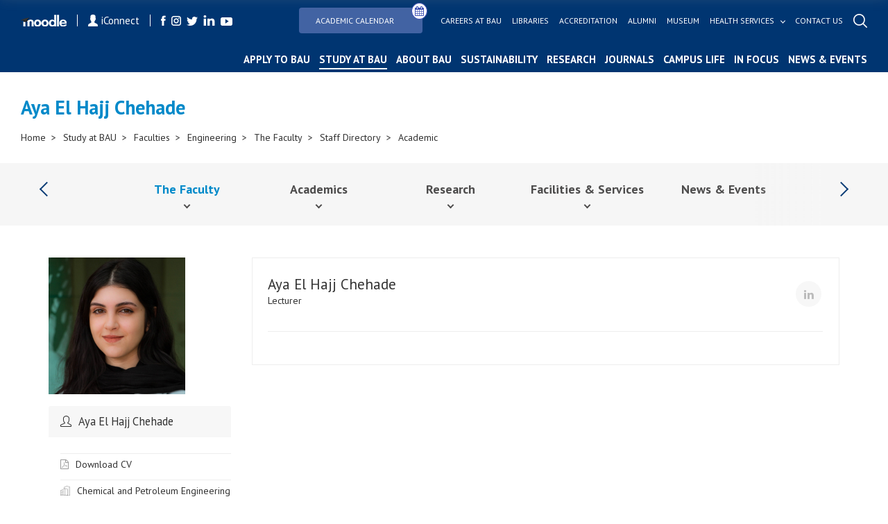

--- FILE ---
content_type: text/html; charset=utf-8
request_url: https://bau.edu.lb/Staff/Engineering/Aya-El-Hajj-Chehade/1025
body_size: 116763
content:
<!DOCTYPE html>
<html>
<!-- Google Analytics (GA4) -->
<script async src="https://www.googletagmanager.com/gtag/js?id=G-TP7CL0RBG0"></script>
<script>
    window.dataLayer = window.dataLayer || [];
    function gtag(){dataLayer.push(arguments);}
    gtag('js', new Date());

    gtag('config', 'G-TP7CL0RBG0');
</script>
   



   <meta name="viewport" content="width=device-width">
    
    <meta http-equiv="Content-Type" content="text/html; charset=UTF-8">
    <meta http-equiv="x-ua-compatible" content="ie=edge">
    <title>Aya El Hajj Chehade | Beirut Arab University</title>
    <meta name="facebook-domain-verification" content="pph7xf9nebt026rhqan9cdv38nd7dr" />
    <meta name="HandheldFriendly" content="True">
    <meta name="MobileOptimized" content="320">
    <meta name="viewport" content="width=device-width, initial-scale=1.0">
    <meta name="theme-color" content="#04366f" />
    <meta name="description">  
    <!-- <meta property="fb:app_id" content="351819341842146" />	 -->

<meta property="og:url" content="https://www.bau.edu.lb" />
    <!-- <meta property="og:url" content="http://bau.edu.lb/Staff/Engineering/Aya-El-Hajj-Chehade/1025" /> -->
    <meta property="og:type" content="website" />
    <meta property="og:title" content="BAU - Beirut Arab University | Aya El Hajj Chehade" />
    <meta property="og:description" content="Beirut Arab University, a leading higher education institution, is devoted to achieve excellence in teaching, research, and services through advancing knowledge and addressing the needs of the society." />
	<meta property="og:image" content= "https://bau.edu.lb/Content/img/fb-social.png" />
	<meta property="og:image:width" content="600" />
    <meta property="og:image:height" content="315" />
	<meta property="og:image:secure_url" content="https://bau.edu.lb/Content/img/fb-social.png" />

	<!--  <meta property="og:image" content="https://www.bau.edu.lb/Content/img/fb-social.png" /> -->
    <!--  <meta property="og:image" content=https://www.bau.edu.lb/Content/img/fb-social.png /> -->
<!--     		<meta property="og:image" content= "https://www.bau.edu.lb/Content/img/fb-social.png" />
 -->
	
	<meta property="og:image:width" content="600" />
    <meta property="og:image:height" content="315" />
    <link rel="icon" href="/favicon.ico" />
    <meta http-equiv="X-UA-Compatible" content="IE=9" />

    

    <link href="https://fonts.googleapis.com/css?family=PT+Sans:400,400i,700,700i&display=swap" rel="stylesheet">
    <link href="https://fonts.googleapis.com/css?family=Muli:300i,900&display=swap" rel="stylesheet">
	<link rel="stylesheet" href="/Content/css/icons-1.11.3/font/bootstrap-icons.css">

    <script src="http://ajax.googleapis.com/ajax/libs/jquery/1.11.2/jquery.min.js"></script>

    <link href="/Content/plugins/bootstrap/bootstrap.min.css" rel="stylesheet"/>

    <link href="/Content/css/mainmenu.css" rel="stylesheet"/>

    <link href="/Content/css/unify-core.min.css" rel="stylesheet"/>
<link href="/Content/css/unify-components.min.css" rel="stylesheet"/>
<link href="/Content/css/unify-globals.min.css" rel="stylesheet"/>

    <link href="/Content/css/animate.css" rel="stylesheet"/>

    <link href="/Content/plugins/hs-megamenu/hamburgers.min.css" rel="stylesheet"/>
<link href="/Content/plugins/hs-megamenu/src/hs.megamenu.min.css" rel="stylesheet"/>

    <link href="/Content/css/icon-hs/style.min.css" rel="stylesheet"/>
<link href="/Content/css/icon-line/css/simple-line-icons.min.css" rel="stylesheet"/>
<link href="/Content/css/icon-line-pro/style.min.css" rel="stylesheet"/>

    <link href="/Content/plugins/font-awesome/css/font-awesome.min.css" rel="stylesheet"/>

    <link href="/Content/css/styles.bm-classic.min.css" rel="stylesheet"/>



    <link href="/Content/css/custom.min.css" rel="stylesheet"/>
<link href="/Content/css/bau-core.min.css" rel="stylesheet"/>


    <link href="/Content/BI/css/plugins.css" rel="stylesheet"/>



    <link href="/Content/BI/css/style.css" rel="stylesheet"/>

    <link href="/Content/BI/css/responsive.css" rel="stylesheet"/>

    <link href="/Content/plugins/dzsparallaxer/dzsparallaxer.css" rel="stylesheet"/>
<link href="/Content/plugins/dzsparallaxer/dzsscroller/scroller.css" rel="stylesheet"/>
<link href="/Content/plugins/dzsparallaxer/advancedscroller/plugin.css" rel="stylesheet"/>

    <script src="/scripts/jquery/jquery.min.js"></script>


    <script src="/Content/plugins/hs-megamenu/popper.min.js"></script>
<script src="/Content/plugins/hs-megamenu/src/hs.megamenu.min.js"></script>
<script src="/Content/plugins/hs-megamenu/hs.core.min.js"></script>
<script src="/Content/plugins/hs-megamenu/hs.header.min.js"></script>
<script src="/Content/plugins/hs-megamenu/hs.hamburgers.min.js"></script>
<script src="/Content/plugins/hs-megamenu/hs.navigation.min.js"></script>
<script src="/Content/plugins/hs.navigation-splitted.js"></script>


    <script src="/Content/plugins/bootstrap/bootstrap.min.js"></script>

    <script src="/scripts/js/mainmenu.js"></script>

    <script src="/Content/plugins/hs.dropdown.js"></script>


    <script src="/scripts/js/hs.dropdown.min.js"></script>
<script src="/scripts/js/hs.carousel.min.js"></script>
<script src="/scripts/js/hs.go-to.min.js"></script>

    <script src="/scripts/web/search.js"></script>

    <script src="/Content/plugins/lazyload/jquery.lazy.min.js"></script>

    <script src="/scripts/js/custom.js"></script>





    <script src="/Content/BI/js/main.js"></script>

    <script src="/Content/BI/js/plugins.js"></script>

    <script src="/Content/plugins/dzsparallaxer/dzsparallaxer.js"></script>
<script src="/Content/plugins/dzsparallaxer/dzsscroller/scroller.js"></script>
<script src="/Content/plugins/dzsparallaxer/advancedscroller/plugin.js"></script>



    <script>


        $(document).ready(function () {
            //$('#mobile-nav-secondary').mmenu();
            //  $('.js-mega-menu').HSMegaMenu();
            _searchManager.search('/');
           
        })

    </script>
   
   




    <script>
  !function(f,b,e,v,n,t,s)
  {if(f.fbq)return;n=f.fbq=function(){n.callMethod?
  n.callMethod.apply(n,arguments):n.queue.push(arguments)};
  if(!f._fbq)f._fbq=n;n.push=n;n.loaded=!0;n.version='2.0';
  n.queue=[];t=b.createElement(e);t.async=!0;
 t.src=v;s=b.getElementsByTagName(e)[0];
  s.parentNode.insertBefore(t,s)}(window, document,'script',
  'https://connect.facebook.net/en_US/fbevents.js');
  fbq('init', '402385463852859');
  fbq('track', 'PageView');
    </script>
    <noscript>
        <img height="1" width="1" style="display:none"
             src="https://www.facebook.com/tr?id=402385463852859&ev=PageView&noscript=1" />
    </noscript>




</head>
<body>
    <div id="fb-root"></div>
    <script>
        (function (d, s, id) {
            var js, fjs = d.getElementsByTagName(s)[0];
            if (d.getElementById(id)) return;
            js = d.createElement(s); js.id = id;
            js.src = 'https://connect.facebook.net/en_US/sdk.js#xfbml=1&version=v2.12&appId=143225456352627&autoLogAppEvents=1';
            fjs.parentNode.insertBefore(js, fjs);
        }(document, 'script', 'facebook-jssdk'));</script>


    


    <header id="js-header" class="mainmenuzindex u-header u-header--toggle-section u-header--change-appearance" data-header-fix-moment="300">
        <div class="header header--subPages  u-header__section u-header__section--dark g-transition-0_3 g-py-10" data-header-fix-moment-exclude="g-py-10" data-header-fix-moment-classes="g-bg-black-opacity-0_7 g-py-0">

            <div class="topHeader">
                <div class="leftSide">
                    <a href="https://moodle.bau.edu.lb" class="item">
                        <img src="/Content/BI/img/icon-moodle.png" alt="">
                    </a>
                    <a href="https://iconnect.bau.edu.lb/" class="iConnect item">
                        <img src="/Content/BI/img/icon-user.png" alt="">
                        iConnect
                    </a>
                    <ul class="listingHolder clearListing socialListing">
                        <li class="listingItemLI">
                            <a href="https://www.facebook.com/BeirutArabUniv" class="logoHolder">
                                <img src="/Content/BI/img/icon-facebook.png" alt="">
                            </a>
                        </li>
                        <li class="listingItemLI">
                            <a href="http://instagram.com/beirut_arab_university" class="logoHolder">
                                <img src="/Content/BI/img/icon-instagram.png" alt="">
                            </a>
                        </li>
                        <li class="listingItemLI">
                            <a href="https://twitter.com/BeirutArabUni" class="logoHolder">
                                <img src="/Content/BI/img/icon-twitter.png" alt="">
                            </a>
                        </li>
                        <li class="listingItemLI">
                            <a href="https://www.linkedin.com/school/beirut-arab-university/" class="logoHolder">
                                <img src="/Content/BI/img/icon-linkedin.png" alt="">
                            </a>
                        </li>
                        <li class="listingItemLI">
                            <a href="http://www.youtube.com/channel/UCf7hMjwZysaF5QiJh2nhFoQ" class="logoHolder">
                                <img src="/Content/BI/img/icon-youtube.png" alt="">
                            </a>
                        </li>
                    </ul>
                </div>
                <div class="rightSide">
                    <ul class="listingHolder clearListing topMenu">
                        <!--  <li class="listingItemLI">
         <a href="/Dorms-Tender" class="link btn btn-md g-pa-8 u-btn-indigo g-mr-10">
             <span class="u-badge-v1 g-color-white u-btn-blue g-rounded-50x g-mt-6 g-brd-around g-brd-white g-font-size-12">
                 <b>
                     New
                 </b>
             </span>
             Dorms Tender
         </a>

     </li> -->
                        <li class="listingItemLI">
                            <a href="/Academic-Calendar" class="link btn btn-md g-pa-8 u-btn-indigo g-mr-10" style="position: relative; display: inline-block; padding-right: 40px;">
                                Academic Calendar
                                <i class="fa fa-calendar" style="
    position: absolute;
    top: -8px;
    right: -8px;
    background: white; /* or button background color */
    color: #3f51b5; /* icon color */
    border-radius: 50%;
    padding: 4px;
    border: 1px solid #3f51b5;
    font-size: 14px;
  "></i>
                            </a>

                        </li>
                        <li class="listingItemLI">
                            <a href="/human-resources/bau-careers" class="link">
                                Careers at bau
                            </a>
                        </li>
                        <li class="listingItemLI">
                            <a href="/Libraries" class="link">
                                Libraries
                            </a>

                        </li>
                        <li class="listingItemLI">
                            <a href="/Accreditation" class="link">
                                Accreditation
                            </a>
                        </li>
                        <li class="listingItemLI">
                            <a href="/Alumni" class="link">
                                Alumni
                            </a>
                        </li>
                        <li class="liContainer">
                            <a href="/Museum  " class="link">
                                Museum
                            </a>
                        </li>
                        <li class="listingItemLI">
                            <a href="javascript:;" class="link hasSubMenu" style="color:white!important;">
                                Health services
                            </a>
                            <ul class="linkSubMenu clearListing listingHolder" style="width:calc(100% + 240px)!important;">
                                <li class="listingItemLI">
                                    <a href="/health-services/healthcare-center" class="sublink healthservicesLink">
                                        Health Care Center <small>(BAUHC)</small>
                                    </a>
                                </li>
                                <li class="listingItemLI">
                                    <a href="/health-services/dental-clinics" class="sublink healthservicesLink">
                                        Dental Clinics
                                    </a>
                                </li>
                                <li class="listingItemLI">
                                    <a href="/healthservices/mobile-dental-clinic" class="sublink healthservicesLink">
                                        Mobile Dental Clinic
                                    </a>
                                </li>
                                <li class="listingItemLI">
                                    <a href="/health-services/life-support-center" class="sublink healthservicesLink">
                                        BAU Life Support Center <small>(BAULS)</small>
                                    </a>
                                </li>
                                <li class="listingItemLI">
                                    <a href="/health-services/nutritional-weight-management-clinic" class="sublink healthservicesLink">
                                        Clinic for Nutritional and Weight Management <small>(NWM)</small>
                                    </a>
                                </li>
                                <li class="listingItemLI">
                                    <a href="/health-services/physical-therapy-out-patient-clinics" class="sublink healthservicesLink">
                                        Physical Therapy Out Patient Clinics <small>(PTOC)</small>
                                    </a>
                                </li>
                            </ul>

                        </li>
                        <li class="listingItemLI">
                            <a href="/ContactUs" class="link">
                                Contact us
                            </a>
                        </li>
                        <li class="listingItemLI">
                            <a href="javascript:;" class="link openSearch">
                                <img src="/Content/BI/img/icon-search.png" alt="">
                            </a>
                        </li>
                    </ul>
                </div>
            </div>
            <div class="bottomHeader">
    <a href="/" class="logoHolder logoHolder--main">
        <img src="/Content/BI/img/logo.png" alt="">
    </a>
    <div class="menusMain">
        <div class="mainMenu">
            <ul class="clearListing">
                <li class="menuItem menuItem--mobile" id="liContainer">
                    <div class="inputParent">
                        <form class="searchMobileForm">
                            <input type="text" placeholder="Search..." class="searchMobile">

                            <a href="javascript:;" class="searchIcon">
                                <img src="/Content/BI/img/icon-search-black.png" alt="">
                            </a>
                        </form>
                    </div>
                </li>

                            <li class="menuItem" id="liContainer">
                                <a href="/Admissions" style="">Apply to BAU</a>
                            </li>
                            <li class="menuItem hasSubItem active" id="liContainer">
                                <a href="javascript:;">Study at BAU</a>
                                <div class="ddSecondLevel row">
                                    <a href="javascript:;">
                                        <img src="/Content/BI/img/icon-arrow-back.png" alt="" class="backArrow-mobile">
                                    </a>
                                    <div class="wrapper">
                                            <ul class="clearListing col-md-3 col-sm-12 col-xs-12">
                                                <li>
                                                    <h3 class="blueTitle">Undergraduate</h3>
                                                </li>
                                                        <li id="liContainer">
                                                            <a href="/Undergraduate/Dean">Dean&#39;s Message</a>
                                                        </li>
                                                        <li id="liContainer">
                                                            <a href="/Financial-Aid-and-Scholarships-at-BAU">Financial Aid &amp; Scholarships</a>
                                                        </li>
                                                        <li id="liContainer">
                                                            <a href="/Undergraduate/Programs">Programs</a>
                                                        </li>
                                                        <li id="liContainer">
                                                            <a href="/Admissions">Admissions</a>
                                                        </li>
                                                        <li id="liContainer">
                                                            <a href="/Undergraduate/New-Students">Registration</a>
                                                        </li>
                                                        <li id="liContainer">
                                                            <a href="/Undergraduate/Orientation-for-Prospective-Students">Orientation for Prospective Students</a>
                                                        </li>
                                                        <li id="liContainer">
                                                            <a href="/Summer-Boot-Camps ">Summer Boot Camps </a>
                                                        </li>
                                                        <li id="liContainer">
                                                            <a href="/BAUUpload/BAU-Library/files/Undergraduate/Admission/Why-BAU-brochure.pdf" target="_blank">Why BAU Brochure</a>
                                                        </li>
                                                        <li id="liContainer">
                                                            <a href="/BAUUpload/BAU-Library/files/Admission/Undergraduate-Tuition-Fees-25-26.pdf" target="_blank">Tuition Fees</a>
                                                        </li>
                                                        <li id="liContainer">
                                                            <a href="/UnderGraduate/Academic-Calendar">Academic Calendar</a>
                                                        </li>
                                                        <li id="liContainer">
                                                            <a href="/Undergraduate/Contact-Us">Contact Us</a>
                                                        </li>


                                            </ul>
                                            <ul class="clearListing col-md-3 col-sm-12 col-xs-12">
                                                <li>
                                                    <h3 class="blueTitle">Graduate</h3>
                                                </li>
                                                        <li id="liContainer">
                                                            <a href="/Graduate/Dean">Dean&#39;s Message</a>
                                                        </li>
                                                        <li id="liContainer">
                                                            <a href="/Financial-Aid-and-Scholarships-at-BAU">Financial Aid &amp; Scholarships</a>
                                                        </li>
                                                        <li id="liContainer">
                                                            <a href="/Graduate/Programs">Programs</a>
                                                        </li>
                                                        <li id="liContainer">
                                                            <a href="/Admissions">Admissions</a>
                                                        </li>
                                                        <li id="liContainer">
                                                            <a href="/Graduate/Registration-Requirements">Registration</a>
                                                        </li>
                                                        <li id="liContainer">
                                                            <a href="/BAUUpload/BAU-Library/files/Graduate/Graduate-studies-Tuition-Fees.pdf" target="_blank">Tuition Fees</a>
                                                        </li>
                                                        <li id="liContainer">
                                                            <a href="/BAUUpload/BAU-Library/files/Graduate/Brochure-Graduate-Studies-Outline.pdf" target="_blank">Graduate Studies Brochure</a>
                                                        </li>
                                                        <li id="liContainer">
                                                            <a href="/Graduate/Academic-Calendar">Academic Calendar</a>
                                                        </li>
                                                        <li id="liContainer">
                                                            <a href="/Graduate/News-and-Events">News &amp; Events</a>
                                                        </li>
                                                        <li id="liContainer">
                                                            <a href="/Graduate/Contact-Us">Contact Us</a>
                                                        </li>


                                            </ul>
                                            <ul class="clearListing col-md-3 col-sm-12 col-xs-12">
                                                <li>
                                                    <h3 class="blueTitle">Faculties</h3>
                                                </li>
                                                        <li id="liContainer">
                                                            <a href="/Faculty/Human-Sciences">Human Sciences</a>
                                                        </li>
                                                        <li id="liContainer">
                                                            <a href="/Faculty/Law-and-Political-science">Law &amp; Political Science</a>
                                                        </li>
                                                        <li id="liContainer">
                                                            <a href="/Faculty/Business-Administration">Business Administration</a>
                                                        </li>
                                                        <li id="liContainer">
                                                            <a href="/Faculty/Architecture-Design-and-Built-Environment">Architecture - Design &amp; Built Environment</a>
                                                        </li>
                                                        <li id="liContainer active">
                                                            <a href="/Faculty/Engineering">Engineering</a>
                                                        </li>
                                                        <li id="liContainer">
                                                            <a href="/Faculty/Science">Science</a>
                                                        </li>
                                                        <li id="liContainer">
                                                            <a href="/Faculty/Pharmacy">Pharmacy</a>
                                                        </li>
                                                        <li id="liContainer">
                                                            <a href="/Faculty/Medicine">Medicine</a>
                                                        </li>
                                                        <li id="liContainer">
                                                            <a href="/Faculty/Dentistry">Dentistry</a>
                                                        </li>
                                                        <li id="liContainer">
                                                            <a href="/Faculty/Health-Sciences">Health Sciences</a>
                                                        </li>


                                            </ul>
                                            <ul class="clearListing col-md-3 col-sm-12 col-xs-12">
                                                <li>
                                                    <h3 class="blueTitle">Centers</h3>
                                                </li>
                                                        <li id="liContainer">
                                                            <a href="/Center/Quality-Assurance-Center">Quality Assurance Center</a>
                                                        </li>
                                                        <li id="liContainer">
                                                            <a href="/Center/Consultation-and-Studies">Center for Consultation and Studies</a>
                                                        </li>
                                                        <li id="liContainer">
                                                            <a href="/Center/Continuing-Education">Continuing Education Center</a>
                                                        </li>
                                                        <li id="liContainer">
                                                            <a href="/Center/Entrepreneurship">Center for Entrepreneurship</a>
                                                        </li>
                                                        <li id="liContainer">
                                                            <a href="/Alumni">Alumni and Career Center</a>
                                                        </li>
                                                        <li id="liContainer">
                                                            <a href="/Center/Human-Rights">Human Rights Center</a>
                                                        </li>
                                                        <li id="liContainer">
                                                            <a href="/Center/Media">Media Center</a>
                                                        </li>
                                                        <li id="liContainer">
                                                            <a href="/Center/Research-Center-for-Environment-and-Development">Research Center for Environment &amp; Development</a>
                                                        </li>


                                            </ul>


                                    </div>
                                </div>
                            </li>
                            <li class="menuItem hasSubItem" id="liContainer">
                                <a href="javascript:;">About BAU</a>
                                <div class="ddSecondLevel row">
                                    <a href="javascript:;">
                                        <img src="/Content/BI/img/icon-arrow-back.png" alt="" class="backArrow-mobile">
                                    </a>
                                    <div class="wrapper">
                                            <ul class="clearListing col-md-3 col-sm-12 col-xs-12">
                                                <li>
                                                    <h3 class="blueTitle">Facts &amp; History</h3>
                                                </li>
                                                        <li id="liContainer">
                                                            <a href="/History">History</a>
                                                        </li>
                                                        <li id="liContainer">
                                                            <a href="/Vision-and-Mission">Vision &amp; Mission</a>
                                                        </li>
                                                        <li id="liContainer">
                                                            <a href="/Strategy">Strategy</a>
                                                        </li>
                                                        <li id="liContainer">
                                                            <a href="/Accreditation">Accreditation</a>
                                                        </li>
                                                        <li id="liContainer">
                                                            <a href="/Honorary-Doctorates-Awarded-by-Beirut-Arab-University">Honorary Doctorates</a>
                                                        </li>
                                                        <li id="liContainer">
                                                            <a href="/Annual-Report">Annual Report</a>
                                                        </li>
                                                        <li id="liContainer">
                                                            <a href="/Photo-Gallery">Photo Gallery</a>
                                                        </li>


                                            </ul>
                                            <ul class="clearListing col-md-3 col-sm-12 col-xs-12">
                                                <li>
                                                    <h3 class="blueTitle">Governance &amp; Organization</h3>
                                                </li>
                                                        <li id="liContainer">
                                                            <a href="/University-Board-of-Trustees">University Board of Trustees</a>
                                                        </li>
                                                        <li id="liContainer">
                                                            <a href="/President">President</a>
                                                        </li>
                                                        <li id="liContainer">
                                                            <a href="/Administrations">Administrations</a>
                                                        </li>
                                                        <li id="liContainer">
                                                            <a href="/Offices">Offices</a>
                                                        </li>


                                            </ul>
                                            <ul class="clearListing col-md-3 col-sm-12 col-xs-12">
                                                <li>
                                                    <h3 class="blueTitle">Rules &amp; Regulations</h3>
                                                </li>
                                                        <li id="liContainer">
                                                            <a href="/BAU-Bylaws">BAU Bylaws</a>
                                                        </li>
                                                        <li id="liContainer">
                                                            <a href="/Code-of-Ethics">Code of Ethics</a>
                                                        </li>
                                                        <li id="liContainer">
                                                            <a href="/Policies-and-Procedures">Policies &amp; Procedures</a>
                                                        </li>
                                                        <li id="liContainer">
                                                            <a href="/Identity-Guidelines">Identity Guidelines</a>
                                                        </li>
                                                        <li id="liContainer">
                                                            <a href="/BAUUpload/Library/Files/Uploaded Files/About-The-University/Rules-and-Regulation/Academic-Staff-Promotion-Policies-and-Procedures-January-2024.pdf" target="_blank">Promotion Criteria of Academic Staff</a>
                                                        </li>
                                                        <li id="liContainer">
                                                            <a href="/Equal-Opportunities">Equal Opportunities</a>
                                                        </li>


                                            </ul>
                                            <ul class="clearListing col-md-3 col-sm-12 col-xs-12">
                                                <li>
                                                    <h3 class="blueTitle">Campuses</h3>
                                                </li>
                                                        <li id="liContainer">
                                                            <a href="/Beirut-Campus">Beirut</a>
                                                        </li>
                                                        <li id="liContainer">
                                                            <a href="/Debbieh-Campus">Debbieh</a>
                                                        </li>
                                                        <li id="liContainer">
                                                            <a href="/Tripoli-Campus">Tripoli</a>
                                                        </li>
                                                        <li id="liContainer">
                                                            <a href="/Bekaa-Campus">Bekaa</a>
                                                        </li>


                                            </ul>


                                    </div>
                                </div>
                            </li>
                        <li class="menuItem hasSubItem" id="liContainer">
                            <a href="javascript:;">Sustainability</a>
                            <div class="ddSecondLevel row">
                                <a href="javascript:;">
                                    <img src="/Content/BI/img/icon-arrow-back.png" alt="" class="backArrow-mobile">
                                </a>
                                <div class="wrapper">
                                        <ul class="clearListing col-md-6 col-sm-12 col-xs-12">
                                            <li>
                                                <h3 class="blueTitle"><a style="font-size: 20px; font-weight: 700; color: #003571; padding-bottom: 15px;" href="/sdg">Sustainable Development Goals (SDGs)</a></h3>
                                            </li>


                                        </ul>
                                        <ul class="clearListing col-md-6 col-sm-12 col-xs-12">
                                            <li>
                                                <h3 class="blueTitle"><a style="font-size: 20px; font-weight: 700; color: #003571; padding-bottom: 15px;" href="/Sustainability/Campus-Building-Footprint">Sustainability Policies, Procedures and Activities</a></h3>
                                            </li>


                                        </ul>


                                </div>
                            </div>
                        </li>
                            <li class="menuItem" id="liContainer">
                                <a href="/Research" style="">Research</a>
                            </li>
                            <li class="menuItem" id="liContainer">
                                <a href="/BAU-Journals" style="">Journals</a>
                            </li>
                            <li class="menuItem" id="liContainer">
                                <a href="/Campus-Life" style="">Campus Life</a>
                            </li>
                            <li class="menuItem" id="liContainer">
                                <a href="/Blogs" style="">In Focus</a>
                            </li>
                            <li class="menuItem" id="liContainer">
                                <a href="/NewsAndEvents" style="">News &amp; Events</a>
                            </li>



                <li class="menuItem hasSubItem menuItem--mobile" style="position:inherit!important" id="liContainer">
                    <a href="javascript:;">Health services</a>
                    <div class="ddSecondLevel row">
                        <a href="javascript:;">
                            <img src="/Content/BI/img/icon-arrow-back.png" alt="" class="backArrow-mobile">
                        </a>
                        <div class="wrapper">

                            <ul class="clearListing col-md-3 col-sm-12 col-xs-12">


                                <li id="liContainer">
                                    <a href="/health-services/healthcare-center">
                                        Health Care Center <small>(BAUHC)</small>
                                    </a>
                                </li>
                                <li id="liContainer">
                                    <a href="/health-services/dental-clinics">
                                        Dental Clinics
                                    </a>
                                </li>
                                <li id="liContainer">
                                    <a href="/healthservices/mobile-dental-clinic">
                                        Mobile Dental Clinic
                                    </a>
                                </li>

                                <li id="liContainer">
                                    <a href="/health-services/life-support-center">
                                        BAU Life Support Center <small>(BAULS)</small>
                                    </a>
                                </li>
                                <li id="liContainer">
                                    <a href="/health-services/nutritional-weight-management-clinic">
                                        Clinic for Nutritional and Weight Management <small>(NWM)</small>
                                    </a>
                                </li>
                                <li id="liContainer">
                                    <a href="/health-services/physical-therapy-out-patient-clinics">
                                        Physical Therapy Out Patient Clinics <small>(PTOC)</small>
                                    </a>
                                </li>
                            </ul>



                        </div>
                    </div>
                </li>

                
                <li class="menuItem menuItem--mobile" style="position:inherit!important" id="liContainer">

                    <a href="/Academic-Calendar" style="">
                        Academic Calendar 
                    </a>
                </li>
                <li class="menuItem hasSubItem menuItem--mobile" style="position:inherit!important" id="liContainer">
                    <a href="javascript:;">links</a>
                    <div class="ddSecondLevel row">
                        <a href="javascript:;">
                            <img src="/Content/BI/img/icon-arrow-back.png" alt="" class="backArrow-mobile">
                        </a>
                        <div class="wrapper">
                            <ul class="clearListing col-md-3 col-sm-12 col-xs-12">
                                <li class="liContainer">
                                    <a href="/International-Relations-Office/Morale-call-for-tender" class="link">
                                        Morale Tender
                                    </a>
                                </li>
                                <li class="liContainer">
                                    <a href="/human-resources/bau-careers" class="link">
                                        Careers at bau
                                    </a>
                                </li>
                                <li class="liContainer">
                                    <a href="/Libraries" class="link">
                                        Libraries
                                    </a>

                                </li>
                                <li class="liContainer">
                                    <a href="/Accreditation" class="link">
                                        Accreditation
                                    </a>
                                </li>
                                <li class="liContainer">
                                    <a href="/Alumni" class="link">
                                        Alumni
                                    </a>
                                </li>
                                <li class="liContainer">
                                    <a href="/Museum  " class="link">
                                        Museum
                                    </a>
                                </li>
                                
                                <li class="liContainer">
                                    <a href="/ContactUs" class="link">
                                        Contact us
                                    </a>
                                </li>
                            </ul>
                        </div>
                    </div>
                </li>
                <li class="menuItem menuItem--mobile" id="liContainer">
                    <ul class="listingHolder clearListing socialListing">
                        <li class="listingItemLI">
                            <a href="https://moodle.bau.edu.lb" class="item logoHolder">
                                <img class="g-width-50" src="/Content/BI/img/icon-moodle.png" alt="">
                            </a>
                        </li>
                        <li class="listingItemLI">
                            <a href="https://iconnect.bau.edu.lb/web/home" class="iConnect item logoHolder">
                                <img class="g-width-10" src="/Content/BI/img/icon-user.png" alt="">
                                <small>iConnect</small>
                            </a>
                        </li>
                        <li class="listingItemLI">
                            <a href="https://www.facebook.com/BeirutArabUniv" class="logoHolder">
                                <img src="/Content/BI/img/icon-facebook.png" alt="">
                            </a>
                        </li>
                        <li class="listingItemLI">
                            <a href="https://instagram.com/beirut_arab_university" class="logoHolder">
                                <img src="/Content/BI/img/icon-instagram.png" alt="">
                            </a>
                        </li>
                        <li class="listingItemLI">
                            <a href="https://twitter.com/BeirutArabUni" class="logoHolder">
                                <img src="/Content/BI/img/icon-twitter.png" alt="">
                            </a>
                        </li>
                        <li class="listingItemLI">
                            <a href="https://www.linkedin.com/school/beirut-arab-university/" class="logoHolder">
                                <img src="/Content/BI/img/icon-linkedin.png" alt="">
                            </a>
                        </li>
                        <li class="listingItemLI">
                            <a href="https://www.youtube.com/channel/UCf7hMjwZysaF5QiJh2nhFoQ" class="logoHolder">
                                <img src="/Content/BI/img/icon-youtube.png" alt="">
                            </a>
                        </li>
                    </ul>
                </li>
            </ul>
        </div>
    </div>
    <div class="menu-activator">
        <span class="lines-button x2">
            <span class="lines"></span>
        </span>
    </div>
</div>
        </div>
    </header>




    <div class="searchOverlay pBI">
        <div class="wrapper">
            <div class="inputParent">
                <div class="iconHolder">
                    <img src="/Content/BI/img/icon-search-black.png" alt="">
                </div>
                <form class="search">
                    <input class="search-input" type="search" placeholder="Search ...">

                </form>
                <a href="javascript:;" class="close"></a>
            </div>
            <div class="resultHolder">
                <h3>
                    Results
                </h3>
                <ul class="listingHolder row resultListing clearListing">


                </ul>
            </div>
        </div>
    </div>

    <div id="page">
<div class="section simpleBanner">
   
    <h1 class="sectionTitle">

        Aya El Hajj Chehade

    </h1>
  
    <div class="breadCrumbMainContainer">
        <div class="breadCrumbInsideCont">
            <div class="breadCrumbMainContainer">
                <div class="breadCrumbInsideCont">
                    <ul class="clearListing">
                        <li class="breadCrumbItem">
                            <a href="/">Home  </a>
                        </li>
                        <li class="breadCrumbItem">
                            <a>Study at BAU</a>
                        </li>
                        <li class="breadCrumbItem">
                            <a>Faculties</a>
                        </li>
                        <li class="breadCrumbItem">
                            <a href="/Faculty/Engineering">Engineering</a>
                        </li>
                        <li class="breadCrumbItem">
                            <a href="/Faculty/Engineering">The Faculty</a>
                        </li>
                        <li class="breadCrumbItem">
                            <a>Staff Directory</a>
                        </li>
                        <li class="breadCrumbItem">
                            <a href="/Staff/Engineering/Academic" class="last active">Academic</a>
                        </li>
                    </ul>
                </div>
            </div>
        </div>
    </div>
</div>

        


        <div class="sectionAnchors secondarymenuzindex">

            <div class="anchorHolder">
                <a href="javascript:;" class="navigation navigation-left enabled"></a>
                <ul class="listingHolder anchorListing clearListing secondaryMenuList" style="scroll-behavior: unset!important" >

                <li class="hasSubItem listingItemLI">
                        <span class="mobile-anchor-90perc">
                            <a href="/Faculty/Engineering" class="anchorItem  active">
                                The Faculty

                            </a>
                        </span>
                                            <img src="/Content/BI/img/back-arrow-black.png" alt="" class="submenu-arrow">
                        <div class="ddSecondLevel row">

                            <img src="/Content/BI/img/back-arrow-black.png" alt="" class="backArrow-mobile">
                            <ul class="clearListing col-md-3 col-sm-12 col-xs-12">

                                    <li id="liContainer" class="">
                                        <span class="mobile-anchor-90perc">
                                            <a href="/Engineering/Dean">Dean</a>
                                        </span>

                                    </li>
                                    <li id="liContainer" class="">
                                        <span class="mobile-anchor-90perc">
                                            <a href="/Engineering/Organizational-Structure">Organizational Structure</a>
                                        </span>

                                    </li>
                                    <li id="liContainer" class="">
                                        <span class="mobile-anchor-90perc">
                                            <a href="/Engineering/Vision-and-Mission">Vision &amp; Mission</a>
                                        </span>

                                    </li>
                                    <li id="liContainer" class="">
                                        <span class="mobile-anchor-90perc">
                                            <a href="/Engineering/Historical-Background">Historical Background &#9;</a>
                                        </span>

                                    </li>
                                    <li id="liContainer" class="hasSubItem">
                                        <span class="mobile-anchor-90perc">
                                            <a href="javascript:;" class="active">Staff Directory</a>
                                        </span>
                                            <img src="/Content/BI/img/back-arrow-black.png" alt="" class="submenu-arrow">
                                            <div class="ddThirdLevel row">
                                                <img src="/Content/BI/img/back-arrow-black.png" alt="" class="backArrow-mobile">

                                                <ul class="clearListing col-md-3 col-sm-12 col-xs-12">
                                                        <li class="active" id="liContainer">
                                                            <span class="mobile-anchor-90perc">
                                                                <a href="/Staff/Engineering/Academic" class="active">
                                                                    Academic

                                                                </a>
                                                            </span>
                                                        </li>
                                                        <li id="liContainer">
                                                            <span class="mobile-anchor-90perc">
                                                                <a href="/Staff/Engineering/Non-Academic">
                                                                    Non-Academic

                                                                </a>
                                                            </span>
                                                        </li>

                                                </ul>
                                            </div>

                                    </li>
                                    <li id="liContainer" class="">
                                        <span class="mobile-anchor-90perc">
                                            <a href="/Engineering/Quality-Assurance-Committee">Quality Assurance Committee </a>
                                        </span>

                                    </li>
                                    <li id="liContainer" class="">
                                        <span class="mobile-anchor-90perc">
                                            <a href="/Engineering/Accreditation">Accreditation</a>
                                        </span>

                                    </li>
                                    <li id="liContainer" class="hasSubItem">
                                        <span class="mobile-anchor-90perc">
                                            <a href="/Engineering/societies">Societies</a>
                                        </span>
                                            <img src="/Content/BI/img/back-arrow-black.png" alt="" class="submenu-arrow">
                                            <div class="ddThirdLevel row">
                                                <img src="/Content/BI/img/back-arrow-black.png" alt="" class="backArrow-mobile">

                                                <ul class="clearListing col-md-3 col-sm-12 col-xs-12">
                                                        <li id="liContainer">
                                                            <span class="mobile-anchor-90perc">
                                                                <a href="/Engineering/societies-asce">
                                                                    American Society of Civil Engineers (ASCE)

                                                                </a>
                                                            </span>
                                                        </li>
                                                        <li id="liContainer">
                                                            <span class="mobile-anchor-90perc">
                                                                <a href="/Engineering/Societies-IEEE">
                                                                    Institute of Electrical and Electronics Engineers (IEEE)

                                                                </a>
                                                            </span>
                                                        </li>
                                                        <li id="liContainer">
                                                            <span class="mobile-anchor-90perc">
                                                                <a href="/Engineering/Student-bracnh-of-American-Society-of-Mechanical-Engineers">
                                                                    Student branch of American Society of Mechanical Engineers (ASME)

                                                                </a>
                                                            </span>
                                                        </li>
                                                        <li id="liContainer">
                                                            <span class="mobile-anchor-90perc">
                                                                <a href="/Engineering/ASHRAE">
                                                                    American Society of Heating, Refrigerating and Air-Conditioning Engineers (ASHRAE)

                                                                </a>
                                                            </span>
                                                        </li>

                                                </ul>
                                            </div>

                                    </li>


                            </ul>
                        </div>
                </li>
                <li class="hasSubItem listingItemLI">
                        <span class="mobile-anchor-90perc">
                            <a href="/Departments/Engineering" class="anchorItem ">
                                Academics

                            </a>
                        </span>
                                            <img src="/Content/BI/img/back-arrow-black.png" alt="" class="submenu-arrow">
                        <div class="ddSecondLevel row">

                            <img src="/Content/BI/img/back-arrow-black.png" alt="" class="backArrow-mobile">
                            <ul class="clearListing col-md-3 col-sm-12 col-xs-12">

                                    <li id="liContainer" class="">
                                        <span class="mobile-anchor-90perc">
                                            <a href="/Departments/Engineering">Departments</a>
                                        </span>

                                    </li>
                                    <li id="liContainer" class="hasSubItem">
                                        <span class="mobile-anchor-90perc">
                                            <a href="javascript:;">Undergraduate</a>
                                        </span>
                                            <img src="/Content/BI/img/back-arrow-black.png" alt="" class="submenu-arrow">
                                            <div class="ddThirdLevel row">
                                                <img src="/Content/BI/img/back-arrow-black.png" alt="" class="backArrow-mobile">

                                                <ul class="clearListing col-md-3 col-sm-12 col-xs-12">
                                                        <li id="liContainer">
                                                            <span class="mobile-anchor-90perc">
                                                                <a href="/Engineering/Programs/Undergraduate">
                                                                    Programs

                                                                </a>
                                                            </span>
                                                        </li>
                                                        <li id="liContainer">
                                                            <span class="mobile-anchor-90perc">
                                                                <a href="/Undergraduate/Sophomore">
                                                                    Admission

                                                                </a>
                                                            </span>
                                                        </li>

                                                </ul>
                                            </div>

                                    </li>
                                    <li id="liContainer" class="hasSubItem">
                                        <span class="mobile-anchor-90perc">
                                            <a href="javascript:;">Graduate</a>
                                        </span>
                                            <img src="/Content/BI/img/back-arrow-black.png" alt="" class="submenu-arrow">
                                            <div class="ddThirdLevel row">
                                                <img src="/Content/BI/img/back-arrow-black.png" alt="" class="backArrow-mobile">

                                                <ul class="clearListing col-md-3 col-sm-12 col-xs-12">
                                                        <li id="liContainer">
                                                            <span class="mobile-anchor-90perc">
                                                                <a href="/Engineering/Programs/Graduate">
                                                                    Programs

                                                                </a>
                                                            </span>
                                                        </li>
                                                        <li id="liContainer">
                                                            <span class="mobile-anchor-90perc">
                                                                <a href="/Engineering/Academics-Graduate-Admission">
                                                                    Admission

                                                                </a>
                                                            </span>
                                                        </li>
                                                        <li id="liContainer">
                                                            <span class="mobile-anchor-90perc">
                                                                <a href="/Engineering/Graduate-Graduation-Requirements">
                                                                    Graduation Requirements

                                                                </a>
                                                            </span>
                                                        </li>

                                                </ul>
                                            </div>

                                    </li>
                                    <li id="liContainer" class="hasSubItem">
                                        <span class="mobile-anchor-90perc">
                                            <a href="/Engineering/Internship-Program">Internship Program</a>
                                        </span>
                                            <img src="/Content/BI/img/back-arrow-black.png" alt="" class="submenu-arrow">
                                            <div class="ddThirdLevel row">
                                                <img src="/Content/BI/img/back-arrow-black.png" alt="" class="backArrow-mobile">

                                                <ul class="clearListing col-md-3 col-sm-12 col-xs-12">
                                                        <li id="liContainer">
                                                            <span class="mobile-anchor-90perc">
                                                                <a href="/Engineering/Practical-Training">
                                                                    Practical Training

                                                                </a>
                                                            </span>
                                                        </li>
                                                        <li id="liContainer">
                                                            <span class="mobile-anchor-90perc">
                                                                <a href="/Engineering/Independent-Study">
                                                                    Independent Study

                                                                </a>
                                                            </span>
                                                        </li>

                                                </ul>
                                            </div>

                                    </li>
                                    <li id="liContainer" class="hasSubItem">
                                        <span class="mobile-anchor-90perc">
                                            <a href="/Engineering/Ranking">Honorary Mention</a>
                                        </span>
                                            <img src="/Content/BI/img/back-arrow-black.png" alt="" class="submenu-arrow">
                                            <div class="ddThirdLevel row">
                                                <img src="/Content/BI/img/back-arrow-black.png" alt="" class="backArrow-mobile">

                                                <ul class="clearListing col-md-3 col-sm-12 col-xs-12">
                                                        <li id="liContainer">
                                                            <span class="mobile-anchor-90perc">
                                                                <a href="/Engineering/Ranking">
                                                                    Students Ranking

                                                                </a>
                                                            </span>
                                                        </li>
                                                        <li id="liContainer">
                                                            <span class="mobile-anchor-90perc">
                                                                <a href="/Engineering/Abdul-Naser-Award">
                                                                    Abdul Naser Award

                                                                </a>
                                                            </span>
                                                        </li>

                                                </ul>
                                            </div>

                                    </li>


                            </ul>
                        </div>
                </li>
                <li class="hasSubItem listingItemLI">
                        <span class="mobile-anchor-90perc">
                            <a href="/Engineering/Research/Publications" class="anchorItem ">
                                Research

                            </a>
                        </span>
                                            <img src="/Content/BI/img/back-arrow-black.png" alt="" class="submenu-arrow">
                        <div class="ddSecondLevel row">

                            <img src="/Content/BI/img/back-arrow-black.png" alt="" class="backArrow-mobile">
                            <ul class="clearListing col-md-3 col-sm-12 col-xs-12">

                                    <li id="liContainer" class="">
                                        <span class="mobile-anchor-90perc">
                                            <a href="/Engineering/Research/Publications">Publications</a>
                                        </span>

                                    </li>


                            </ul>
                        </div>
                </li>
                <li class="hasSubItem listingItemLI">
                        <span class="mobile-anchor-90perc">
                            <a href="/Engineering/Services" class="anchorItem ">
                                Facilities &amp; Services

                            </a>
                        </span>
                                            <img src="/Content/BI/img/back-arrow-black.png" alt="" class="submenu-arrow">
                        <div class="ddSecondLevel row">

                            <img src="/Content/BI/img/back-arrow-black.png" alt="" class="backArrow-mobile">
                            <ul class="clearListing col-md-3 col-sm-12 col-xs-12">

                                    <li id="liContainer" class="">
                                        <span class="mobile-anchor-90perc">
                                            <a href="/engineering/services-library">Library</a>
                                        </span>

                                    </li>
                                    <li id="liContainer" class="hasSubItem">
                                        <span class="mobile-anchor-90perc">
                                            <a href="/engineering/services-laboratories">Laboratories</a>
                                        </span>
                                            <img src="/Content/BI/img/back-arrow-black.png" alt="" class="submenu-arrow">
                                            <div class="ddThirdLevel row">
                                                <img src="/Content/BI/img/back-arrow-black.png" alt="" class="backArrow-mobile">

                                                <ul class="clearListing col-md-3 col-sm-12 col-xs-12">
                                                        <li id="liContainer">
                                                            <span class="mobile-anchor-90perc">
                                                                <a href="/engineering/civil-engineering-laboratories">
                                                                    Civil Engineering Laboratories

                                                                </a>
                                                            </span>
                                                        </li>
                                                        <li id="liContainer">
                                                            <span class="mobile-anchor-90perc">
                                                                <a href="/engineering/electrical-and-computer-engineering-laboratories">
                                                                    Electrical and Computer Engineering Laboratories

                                                                </a>
                                                            </span>
                                                        </li>
                                                        <li id="liContainer">
                                                            <span class="mobile-anchor-90perc">
                                                                <a href="/engineering/industrial-engineering-and-engineering-management-laboratories">
                                                                    Industrial Engineering and Engineering Management Laboratories

                                                                </a>
                                                            </span>
                                                        </li>
                                                        <li id="liContainer">
                                                            <span class="mobile-anchor-90perc">
                                                                <a href="/engineering/Common-Laboratories">
                                                                    Common Laboratories

                                                                </a>
                                                            </span>
                                                        </li>
                                                        <li id="liContainer">
                                                            <span class="mobile-anchor-90perc">
                                                                <a href="/engineering/Chemical-and-Petroleum-Engineering">
                                                                    Chemical Engineering

                                                                </a>
                                                            </span>
                                                        </li>
                                                        <li id="liContainer">
                                                            <span class="mobile-anchor-90perc">
                                                                <a href="/Engineering/Mechanical-Engineering-Laboratories">
                                                                    Mechanical Engineering Laboratories

                                                                </a>
                                                            </span>
                                                        </li>
                                                        <li id="liContainer">
                                                            <span class="mobile-anchor-90perc">
                                                                <a href="/Engineering/Petroleum-engineering-lab">
                                                                    Petroleum engineering

                                                                </a>
                                                            </span>
                                                        </li>

                                                </ul>
                                            </div>

                                    </li>
                                    <li id="liContainer" class="">
                                        <span class="mobile-anchor-90perc">
                                            <a href="/engineering/services-iconnect">iConnect</a>
                                        </span>

                                    </li>
                                    <li id="liContainer" class="">
                                        <span class="mobile-anchor-90perc">
                                            <a href="/engineering/services-wifi">WiFi</a>
                                        </span>

                                    </li>


                            </ul>
                        </div>
                </li>
                <li class=" listingItemLI">
                        <span class="mobile-anchor-90perc">
                            <a href="/Engineering/News-and-Events" class="anchorItem no-black-arrow">
                                News &amp; Events

                            </a>
                        </span>
                                    </li>
                <li class="hasSubItem listingItemLI">
                        <span class="mobile-anchor-90perc">
                            <a href="javascript:;" class="anchorItem ">
                                Awards

                            </a>
                        </span>
                                            <img src="/Content/BI/img/back-arrow-black.png" alt="" class="submenu-arrow">
                        <div class="ddSecondLevel row">

                            <img src="/Content/BI/img/back-arrow-black.png" alt="" class="backArrow-mobile">
                            <ul class="clearListing col-md-3 col-sm-12 col-xs-12">

                                    <li id="liContainer" class="">
                                        <span class="mobile-anchor-90perc">
                                            <a href="/Engineering/Event/Beirut-International-Model-United-Nations">Beirut International Model United Nations</a>
                                        </span>

                                    </li>
                                    <li id="liContainer" class="">
                                        <span class="mobile-anchor-90perc">
                                            <a href="/Engineering/News/ACI-International-Competition">ACI International Competition</a>
                                        </span>

                                    </li>
                                    <li id="liContainer" class="">
                                        <span class="mobile-anchor-90perc">
                                            <a href="/Engineering/Event/BAU-won-the-first-place-in-ADIPEC2017">ADIPEC 2017</a>
                                        </span>

                                    </li>
                                    <li id="liContainer" class="">
                                        <span class="mobile-anchor-90perc">
                                            <a href="/Engineering/News/LIRA-13-FIRST-PLACE-AWARD-PROJECT">LIRA 13</a>
                                        </span>

                                    </li>


                            </ul>
                        </div>
                </li>
                <li class=" listingItemLI">
                        <span class="mobile-anchor-90perc">
                            <a href="/Engineering-Tripoli/Departments" class="anchorItem no-black-arrow">
                                Tripoli Branch

                            </a>
                        </span>
                                    </li>
                <li class=" listingItemLI">
                        <span class="mobile-anchor-90perc">
                            <a href="/Engineering/Faculty-Newsletter" class="anchorItem no-black-arrow">
                                Faculty Newsletter

                            </a>
                        </span>
                                    </li>
                </ul>
               
                <a href="javascript:;" class="navigation navigation-right"></a>
               <span class="more">More in this section</span>
               
                <div class="anchorMenu-activator">
                        <span class="lines-button x2">
                            <span class="lines"></span>
                        </span>
                    </div>

            </div>



        </div>
        <div class="sectionPageBody">
            
    
<link href="/Content/mine/AcademicStaff/css/AcademicStaff.css" rel="stylesheet" />

<!-- End Breadcrumb -->
<section class="g-mb-100 g-my-40">
    <div class="container homeContainer">
        <div class="row">
            <!-- Profile Sidebar -->
            <div class="col-lg-3 g-mb-50 g-mb-0--lg">
                <!-- User Image -->
                <div class="u-block-hover g-pos-rel w-75">
                    <figure>
                        <img class="img-fluid w-100 u-block-hover__main--zoom-v1" src="/BAUUpload/Staff/Images/Engineering/Aya Cheade.jpg" alt="Image Description">
                    </figure>
                    <!-- Figure Caption -->
                    <!-- End Figure Caption -->
                    <!-- User Info -->
                    <!-- End User Info -->
                </div>
                <!-- User Image -->
                <!-- Sidebar Navigation -->
                <!-- End Sidebar Navigation -->
                <!-- Project Progress -->
                <div class="card border-0 rounded-0 g-mb-30">
                    <!-- Panel Header -->
                    <div class="card-header d-flex align-items-center justify-content-between g-bg-gray-light-v5 border-0 g-my-15">
                        <h3 class="h6 mb-0">
                            <i class="icon-user g-pos-rel g-top-1 g-mr-5"></i> Aya El Hajj Chehade
                        </h3>

                    </div>
                    <!-- End Panel Header -->
                    <!-- Panel Body -->
                    <div class="g-ml-15">
                        
                            <hr class="g-brd-gray-light-v4 g-my-5">
                            <h4 class="h6 g-font-weight-300 g-mb-10">
                                <i class="fa fa-file-pdf-o g-color-gray-dark-v5 g-mr-5"></i> <a href="/BAUUpload/BAU-Library/files/Engineering/StaffCVUpload/CV-Aya-EL-HAJJ-CHEHADE-03172024221709.pdf">Download CV</a>
                            </h4>
                       
                            <hr class="g-brd-gray-light-v4 g-my-5">
                            <h4 class="h6 g-font-weight-300 g-mb-10">
                                <i class="icon-hotel-restaurant-172 g-pos-rel g-top-1 g-color-gray-dark-v5 g-mr-5"></i> Chemical and Petroleum Engineering
                            </h4>
                                                    <hr class="g-brd-gray-light-v4 g-my-5">
                            <h4 class="h6 g-font-weight-300 g-mb-10">
                                <i class="fa fa-angle-right g-pos-rel g-top-1 g-color-gray-dark-v5 g-mr-5"></i>Google Scholar Citations: https://doi.org/10.1016/j.ijhydene.2020.09.077
                            </h4>
                                                <hr class="g-brd-gray-light-v4 g-my-5">
                        <h4 class="h6 g-font-weight-300 g-mb-10">
                            <i class="fa fa-envelope g-pos-rel g-top-1 g-color-gray-dark-v5 g-mr-5"></i> <a href="mailto:a.chehade@bau.edu.lb" target="_top">a.chehade@bau.edu.lb</a>
                        </h4>
                        <hr class="g-brd-gray-light-v4 g-my-5">
                        <h4 class="h6 g-font-weight-300 g-mb-10">
                            <i class="fa fa-phone-square g-pos-rel g-top-1 g-color-gray-dark-v5 g-mr-5"></i>  07 985080 Ex: 3398
                        </h4>
                        <hr class="g-brd-gray-light-v4 g-my-5">
                        <h4 class="h6 g-font-weight-300 g-mb-10">
                            <i class="fa fa-location-arrow g-pos-rel g-top-1 g-color-gray-dark-v5 g-mr-5"></i>  Debbieh
                        </h4>
                        <hr class="g-brd-gray-light-v4 g-my-5">
                        <!-- End Panel Body -->
                    </div>
                </div>
                <!-- End Project Progress -->
            </div>
            <!-- End Profile Sidebar -->
            <!-- Profle Content -->
            <div class="col-lg-9">
                <!-- User Block -->
                <div class="g-brd-around g-brd-gray-light-v4 g-pa-20 g-mb-20">
                    <div class="row">

                        <div class="col-lg-12">
                            <!-- User Details -->
                            <div class="d-flex align-items-center justify-content-sm-between g-mb-5">
                                <div>
                                    <h2 class="g-font-weight-300 g-mr-10">Aya El Hajj Chehade</h2>

                                    <h4 class="h6 g-font-weight-300 g-mb-10">
                                        Lecturer
                                    </h4>
                                </div>
                                <ul class="list-inline mb-0">
                                                                                                                <li class="list-inline-item g-mx-2">
                                            <a class="u-icon-v1 u-icon-size--sm u-icon-slide-up--hover g-color-gray-light-v1 g-bg-gray-light-v5 g-color-gray-light-v1--hover rounded-circle" href="https://www.linkedin.com/in/aya-el-hajj-chehade-0a44a0191">
                                                <i class="g-font-size-default g-line-height-1 u-icon__elem-regular fa fa-linkedin"></i>
                                                <i class="g-font-size-default g-line-height-0_8 u-icon__elem-hover fa fa-linkedin"></i>
                                            </a>
                                        </li>
                                </ul>
                            </div>

                            <!-- End User Details -->
                            <!-- User Position -->
                            
                            <!-- End User Position -->
                            <!-- User Info -->
                            <!-- End User Info -->
                            <hr class="g-brd-gray-light-v4 g-my-20">
                            <div class="staffContent">
                                
                            </div>

                            <!-- User Skills -->
                            <!-- End User Skills -->
                        </div>
                    </div>
                </div>
                <!-- End User Block -->
                <!-- Experience Timeline -->
                
                    <div class="card border-0 rounded-0 g-mb-40">
                    </div>
                
                <!-- End Profle Content -->
            </div>
        </div>
        </div>
</section>

        </div>


    </div>



    <footer>

        <div id="footer" class="footer open pBI">
            <a href="javascript:;" class="expand"></a>
            <div class="wrapper">
                <div class="footerMenu">
                    <div class="menusMain">
                        <div class="mainMenu">

                                    <h3 class="menuTitle">
                                        <a href="/Admissions" class="footermenuSubtitle menuSubtitle">Apply to BAU</a>
                                    </h3>
                                    <h3 class="menuTitle">
                                        Study at BAU
                                    </h3>
                                    <ul class="clearListing row">
                                            <li class="col-md-3 col-sm-6 col-xs-12" id="liContainer">
                                                <a href="javascript:;" class="footermenuSubtitle menuSubtitle">Undergraduate</a>
                                                <div class="ddSecondLevel">
                                                    <ul class="clearListing">
                                                            <li id="liContainer">
                                                                <a href="/Undergraduate/Dean">Dean&#39;s Message</a>
                                                            </li>
                                                            <li id="liContainer">
                                                                <a href="/Financial-Aid-and-Scholarships-at-BAU">Financial Aid &amp; Scholarships</a>
                                                            </li>
                                                            <li id="liContainer">
                                                                <a href="/Undergraduate/Programs">Programs</a>
                                                            </li>
                                                            <li id="liContainer">
                                                                <a href="/Admissions">Admissions</a>
                                                            </li>
                                                            <li id="liContainer">
                                                                <a href="/Undergraduate/New-Students">Registration</a>
                                                            </li>
                                                            <li id="liContainer">
                                                                <a href="/Undergraduate/Orientation-for-Prospective-Students">Orientation for Prospective Students</a>
                                                            </li>
                                                            <li id="liContainer">
                                                                <a href="/Summer-Boot-Camps ">Summer Boot Camps </a>
                                                            </li>
                                                            <li id="liContainer">
                                                                <a href="/BAUUpload/BAU-Library/files/Undergraduate/Admission/Why-BAU-brochure.pdf">Why BAU Brochure</a>
                                                            </li>
                                                            <li id="liContainer">
                                                                <a href="/BAUUpload/BAU-Library/files/Admission/Undergraduate-Tuition-Fees-25-26.pdf">Tuition Fees</a>
                                                            </li>
                                                            <li id="liContainer">
                                                                <a href="/UnderGraduate/Academic-Calendar">Academic Calendar</a>
                                                            </li>
                                                            <li id="liContainer">
                                                                <a href="/Undergraduate/Contact-Us">Contact Us</a>
                                                            </li>

                                                    </ul>
                                                </div>
                                            </li>
                                            <li class="col-md-3 col-sm-6 col-xs-12" id="liContainer">
                                                <a href="javascript:;" class="footermenuSubtitle menuSubtitle">Graduate</a>
                                                <div class="ddSecondLevel">
                                                    <ul class="clearListing">
                                                            <li id="liContainer">
                                                                <a href="/Graduate/Dean">Dean&#39;s Message</a>
                                                            </li>
                                                            <li id="liContainer">
                                                                <a href="/Financial-Aid-and-Scholarships-at-BAU">Financial Aid &amp; Scholarships</a>
                                                            </li>
                                                            <li id="liContainer">
                                                                <a href="/Graduate/Programs">Programs</a>
                                                            </li>
                                                            <li id="liContainer">
                                                                <a href="/Admissions">Admissions</a>
                                                            </li>
                                                            <li id="liContainer">
                                                                <a href="/Graduate/Registration-Requirements">Registration</a>
                                                            </li>
                                                            <li id="liContainer">
                                                                <a href="/BAUUpload/BAU-Library/files/Graduate/Graduate-studies-Tuition-Fees.pdf">Tuition Fees</a>
                                                            </li>
                                                            <li id="liContainer">
                                                                <a href="/BAUUpload/BAU-Library/files/Graduate/Brochure-Graduate-Studies-Outline.pdf">Graduate Studies Brochure</a>
                                                            </li>
                                                            <li id="liContainer">
                                                                <a href="/Graduate/Academic-Calendar">Academic Calendar</a>
                                                            </li>
                                                            <li id="liContainer">
                                                                <a href="/Graduate/News-and-Events">News &amp; Events</a>
                                                            </li>
                                                            <li id="liContainer">
                                                                <a href="/Graduate/Contact-Us">Contact Us</a>
                                                            </li>

                                                    </ul>
                                                </div>
                                            </li>
                                            <li class="col-md-3 col-sm-6 col-xs-12" id="liContainer">
                                                <a href="javascript:;" class="footermenuSubtitle menuSubtitle">Faculties</a>
                                                <div class="ddSecondLevel">
                                                    <ul class="clearListing">
                                                            <li id="liContainer">
                                                                <a href="/Faculty/Human-Sciences">Human Sciences</a>
                                                            </li>
                                                            <li id="liContainer">
                                                                <a href="/Faculty/Law-and-Political-science">Law &amp; Political Science</a>
                                                            </li>
                                                            <li id="liContainer">
                                                                <a href="/Faculty/Business-Administration">Business Administration</a>
                                                            </li>
                                                            <li id="liContainer">
                                                                <a href="/Faculty/Architecture-Design-and-Built-Environment">Architecture - Design &amp; Built Environment</a>
                                                            </li>
                                                            <li id="liContainer">
                                                                <a href="/Faculty/Engineering">Engineering</a>
                                                            </li>
                                                            <li id="liContainer">
                                                                <a href="/Faculty/Science">Science</a>
                                                            </li>
                                                            <li id="liContainer">
                                                                <a href="/Faculty/Pharmacy">Pharmacy</a>
                                                            </li>
                                                            <li id="liContainer">
                                                                <a href="/Faculty/Medicine">Medicine</a>
                                                            </li>
                                                            <li id="liContainer">
                                                                <a href="/Faculty/Dentistry">Dentistry</a>
                                                            </li>
                                                            <li id="liContainer">
                                                                <a href="/Faculty/Health-Sciences">Health Sciences</a>
                                                            </li>

                                                    </ul>
                                                </div>
                                            </li>
                                            <li class="col-md-3 col-sm-6 col-xs-12" id="liContainer">
                                                <a href="javascript:;" class="footermenuSubtitle menuSubtitle">Centers</a>
                                                <div class="ddSecondLevel">
                                                    <ul class="clearListing">
                                                            <li id="liContainer">
                                                                <a href="/Center/Quality-Assurance-Center">Quality Assurance Center</a>
                                                            </li>
                                                            <li id="liContainer">
                                                                <a href="/Center/Consultation-and-Studies">Center for Consultation and Studies</a>
                                                            </li>
                                                            <li id="liContainer">
                                                                <a href="/Center/Continuing-Education">Continuing Education Center</a>
                                                            </li>
                                                            <li id="liContainer">
                                                                <a href="/Center/Entrepreneurship">Center for Entrepreneurship</a>
                                                            </li>
                                                            <li id="liContainer">
                                                                <a href="/Alumni">Alumni and Career Center</a>
                                                            </li>
                                                            <li id="liContainer">
                                                                <a href="/Center/Human-Rights">Human Rights Center</a>
                                                            </li>
                                                            <li id="liContainer">
                                                                <a href="/Center/Media">Media Center</a>
                                                            </li>
                                                            <li id="liContainer">
                                                                <a href="/Center/Research-Center-for-Environment-and-Development">Research Center for Environment &amp; Development</a>
                                                            </li>

                                                    </ul>
                                                </div>
                                            </li>
                                    </ul>
                                    <h3 class="menuTitle">
                                        About BAU
                                    </h3>
                                    <ul class="clearListing row">
                                            <li class="col-md-3 col-sm-6 col-xs-12" id="liContainer">
                                                <a href="javascript:;" class="footermenuSubtitle menuSubtitle">Facts &amp; History</a>
                                                <div class="ddSecondLevel">
                                                    <ul class="clearListing">
                                                            <li id="liContainer">
                                                                <a href="/History">History</a>
                                                            </li>
                                                            <li id="liContainer">
                                                                <a href="/Vision-and-Mission">Vision &amp; Mission</a>
                                                            </li>
                                                            <li id="liContainer">
                                                                <a href="/Strategy">Strategy</a>
                                                            </li>
                                                            <li id="liContainer">
                                                                <a href="/Accreditation">Accreditation</a>
                                                            </li>
                                                            <li id="liContainer">
                                                                <a href="/Honorary-Doctorates-Awarded-by-Beirut-Arab-University">Honorary Doctorates</a>
                                                            </li>
                                                            <li id="liContainer">
                                                                <a href="/Annual-Report">Annual Report</a>
                                                            </li>
                                                            <li id="liContainer">
                                                                <a href="/Photo-Gallery">Photo Gallery</a>
                                                            </li>

                                                    </ul>
                                                </div>
                                            </li>
                                            <li class="col-md-3 col-sm-6 col-xs-12" id="liContainer">
                                                <a href="javascript:;" class="footermenuSubtitle menuSubtitle">Governance &amp; Organization</a>
                                                <div class="ddSecondLevel">
                                                    <ul class="clearListing">
                                                            <li id="liContainer">
                                                                <a href="/University-Board-of-Trustees">University Board of Trustees</a>
                                                            </li>
                                                            <li id="liContainer">
                                                                <a href="/President">President</a>
                                                            </li>
                                                            <li id="liContainer">
                                                                <a href="/Administrations">Administrations</a>
                                                            </li>
                                                            <li id="liContainer">
                                                                <a href="/Offices">Offices</a>
                                                            </li>

                                                    </ul>
                                                </div>
                                            </li>
                                            <li class="col-md-3 col-sm-6 col-xs-12" id="liContainer">
                                                <a href="javascript:;" class="footermenuSubtitle menuSubtitle">Rules &amp; Regulations</a>
                                                <div class="ddSecondLevel">
                                                    <ul class="clearListing">
                                                            <li id="liContainer">
                                                                <a href="/BAU-Bylaws">BAU Bylaws</a>
                                                            </li>
                                                            <li id="liContainer">
                                                                <a href="/Code-of-Ethics">Code of Ethics</a>
                                                            </li>
                                                            <li id="liContainer">
                                                                <a href="/Policies-and-Procedures">Policies &amp; Procedures</a>
                                                            </li>
                                                            <li id="liContainer">
                                                                <a href="/Identity-Guidelines">Identity Guidelines</a>
                                                            </li>
                                                            <li id="liContainer">
                                                                <a href="/BAUUpload/Library/Files/Uploaded Files/About-The-University/Rules-and-Regulation/Academic-Staff-Promotion-Policies-and-Procedures-January-2024.pdf">Promotion Criteria of Academic Staff</a>
                                                            </li>
                                                            <li id="liContainer">
                                                                <a href="/Equal-Opportunities">Equal Opportunities</a>
                                                            </li>

                                                    </ul>
                                                </div>
                                            </li>
                                            <li class="col-md-3 col-sm-6 col-xs-12" id="liContainer">
                                                <a href="javascript:;" class="footermenuSubtitle menuSubtitle">Campuses</a>
                                                <div class="ddSecondLevel">
                                                    <ul class="clearListing">
                                                            <li id="liContainer">
                                                                <a href="/Beirut-Campus">Beirut</a>
                                                            </li>
                                                            <li id="liContainer">
                                                                <a href="/Debbieh-Campus">Debbieh</a>
                                                            </li>
                                                            <li id="liContainer">
                                                                <a href="/Tripoli-Campus">Tripoli</a>
                                                            </li>
                                                            <li id="liContainer">
                                                                <a href="/Bekaa-Campus">Bekaa</a>
                                                            </li>

                                                    </ul>
                                                </div>
                                            </li>
                                    </ul>
                                    <h3 class="menuTitle">
                                        Sustainability
                                    </h3>
                                    <ul class="clearListing row">
                                            <li class="col-md-3 col-sm-6 col-xs-12" id="liContainer">
                                                <a href="javascript:;" class="footermenuSubtitle menuSubtitle">Sustainable Development Goals (SDGs)</a>
                                                <div class="ddSecondLevel">
                                                    <ul class="clearListing">

                                                    </ul>
                                                </div>
                                            </li>
                                            <li class="col-md-3 col-sm-6 col-xs-12" id="liContainer">
                                                <a href="javascript:;" class="footermenuSubtitle menuSubtitle">Sustainability Policies, Procedures and Activities</a>
                                                <div class="ddSecondLevel">
                                                    <ul class="clearListing">

                                                    </ul>
                                                </div>
                                            </li>
                                    </ul>
                                    <h3 class="menuTitle">
                                        <a href="/Research" class="footermenuSubtitle menuSubtitle">Research</a>
                                    </h3>
                                    <h3 class="menuTitle">
                                        <a href="/BAU-Journals" class="footermenuSubtitle menuSubtitle">Journals</a>
                                    </h3>
                                    <h3 class="menuTitle">
                                        <a href="/Campus-Life" class="footermenuSubtitle menuSubtitle">Campus Life</a>
                                    </h3>
                                    <h3 class="menuTitle">
                                        <a href="/Blogs" class="footermenuSubtitle menuSubtitle">In Focus</a>
                                    </h3>
                                    <h3 class="menuTitle">
                                        <a href="/NewsAndEvents" class="footermenuSubtitle menuSubtitle">News &amp; Events</a>
                                    </h3>
                        </div>
                    </div>
                    <div class="menusMain--mobile">
                        <div class="mainMenu">
                            <ul class="clearListing row">
                                <li class="col-md-3 col-sm-6 col-xs-12" id="liContainer">
                                    <h4 class="menuSubtitle">Follow BAU on:</h4>
                                    <ul class="listingHolder socialListing">
                                        <li class="listingItemLI">
                                            <a href="https://www.facebook.com/BeirutArabUniv" " class="socialItem smallText">
                                                <div class="iconHolder">
                                                    <img src="/Content/BI/img/icon-facebook-blue.png" alt="">
                                                </div>
                                                BeirutArabUniv
                                            </a>
                                        </li>
                                        <li class="listingItemLI">
                                            <a href="https://instagram.com/beirut_arab_university" class="socialItem smallText">
                                                <div class="iconHolder">
                                                    <img src="/Content/BI/img/icon-instagram-blue.png" alt="">
                                                </div>
                                                beirut_arab_university
                                            </a>
                                        </li>
                                        <li class="listingItemLI">
                                            <a href="https://twitter.com/BeirutArabUni" class="socialItem smallText">
                                                <div class="iconHolder">
                                                    <img src="/Content/BI/img/icon-twitter-blue.png" alt="">
                                                </div>
                                                BeirutArabUni
                                            </a>
                                        </li>
                                        <li class="listingItemLI">
                                            <a href="https://www.linkedin.com/school/beirut-arab-university/" class="socialItem smallText">
                                                <div class="iconHolder">
                                                    <img src="/Content/BI/img/icon-linkedin-blue.png" alt="">
                                                </div>
                                                Beirut Arab University
                                            </a>
                                        </li>
                                        <li class="listingItemLI">
                                            <a href="https://www.youtube.com/channel/UCf7hMjwZysaF5QiJh2nhFoQ" class="socialItem smallText">
                                                <div class="iconHolder">
                                                    <img src="/Content/BI/img/icon-youtube-blue.png" alt="">
                                                </div>
                                                Beirut Arab University BAU
                                            </a>
                                        </li>
                                    </ul>
                                </li>
                            </ul>
                        </div>
                    </div>
                </div>
                <div class="copyRight">
                    <p class="smallText">
                        All rights Reserved BAU - 2025
                    </p>
                    
                </div>
            </div>
        </div>
    </footer>







<script type="text/javascript" src="/bnith__3m6ZVRiUGOXqbD8HE8qLPzrztb1H33rXVpwidJsUqyFn_oJn-sOSIbBwAYX7Pbk92ko2Ln4cCPg="></script> <script language="JavaScript" type="text/javascript">const _0x35e8=['visitorId','18127kSXadA','356575NPKVMA','7306axxsAH','get','657833TzFjkt','717302TQdBjl','34lMHocq','x-bni-rncf=WULO-AXeC50x5Woqw9f_knxhhhErtnmNKqBw-7psdwg=;expires=Thu, 01 Jan 2037 00:00:00 UTC;path=/;','61XMWbpU','cookie',';expires=Thu, 01 Jan 2037 00:00:00 UTC;path=/;','then','651866OSUgMa','811155xdatvf','x-bni-fpc='];function _0x258e(_0x5954fe,_0x43567d){return _0x258e=function(_0x35e81f,_0x258e26){_0x35e81f=_0x35e81f-0x179;let _0x1280dc=_0x35e8[_0x35e81f];return _0x1280dc;},_0x258e(_0x5954fe,_0x43567d);}(function(_0x5674de,_0xdcf1af){const _0x512a29=_0x258e;while(!![]){try{const _0x55f636=parseInt(_0x512a29(0x17b))+-parseInt(_0x512a29(0x179))*parseInt(_0x512a29(0x17f))+-parseInt(_0x512a29(0x183))+-parseInt(_0x512a29(0x184))+parseInt(_0x512a29(0x187))*parseInt(_0x512a29(0x17d))+parseInt(_0x512a29(0x188))+parseInt(_0x512a29(0x17c));if(_0x55f636===_0xdcf1af)break;else _0x5674de['push'](_0x5674de['shift']());}catch(_0xd3a1ce){_0x5674de['push'](_0x5674de['shift']());}}}(_0x35e8,0x6b42d));function getClientIdentity(){const _0x47e86b=_0x258e,_0x448fbc=FingerprintJS['load']();_0x448fbc[_0x47e86b(0x182)](_0x4bb924=>_0x4bb924[_0x47e86b(0x17a)]())[_0x47e86b(0x182)](_0x2f8ca1=>{const _0x44872c=_0x47e86b,_0xa48f50=_0x2f8ca1[_0x44872c(0x186)];document[_0x44872c(0x180)]=_0x44872c(0x185)+_0xa48f50+_0x44872c(0x181),document[_0x44872c(0x180)]=_0x44872c(0x17e);});}getClientIdentity();</script></body>


</html>

--- FILE ---
content_type: text/css
request_url: https://bau.edu.lb/Content/mine/AcademicStaff/css/AcademicStaff.css
body_size: 3024
content:

.staffContent h3 {
  font-weight: 500 !important;
  display: inline-block !important;
  padding: 8px !important;
  position: relative !important;
  margin-bottom: 20px !important;
  margin-top: 10px !important;
}
.staffContent h3:before{
    content: "";
    position: absolute !important;
    width: 50% !important;
    height: 1px !important;
    bottom: -1px !important;
    left: 3% !important;
    border-bottom: 1px solid rgb(0, 53, 113) !important;
}


.ArabicTitle {
  font-weight: 900 !important;
 font-size:18px !important;
  direction:rtl !important;
  padding: 8px !important;
  position: relative !important;
  margin-bottom: 20px !important;
  margin-top: 10px !important;
}

.ArabicTitle:before{
    content: "";
    position: absolute !important;
    direction:rtl !important;
    width: 8% !important;
    height: 1px !important;
    bottom: -1px !important;
    right: 0.5% !important;
    border-bottom: 1px solid rgb(0, 53, 113) !important;
}



.staffContent h3:before{
    content: "";
    position: absolute !important;
    width: 50% !important;
    height: 1px !important;
    bottom: -1px !important;
    left: 3% !important;
    border-bottom: 1px solid rgb(0, 53, 113) !important;
}



.staffContent h2 {
  font-weight: 600 !important;
  padding: 8px !important;
  margin-bottom: 10px !important;
  margin-top: 30px !important;
  background-color: rgb(247, 247, 247) !important;
  color:rgb(0, 53, 113) !important;
}
.staffContent h2:before{
    content: "";
    position: absolute !important;
    width: 50% !important;
    height: 1px !important;
    bottom: -7px !important;
    left: 0% !important;
}


.staffContent p{
    padding-left: 8px !important;
}


.staffContent ul {
  list-style-type: none;
  margin-top: 10px !important;
}
.staffContent li {
  position: relative;
}
.staffContent ul li::before {
  background-color: rgb(0, 53, 113) !important;
  border-radius: 50%;
  content: "";
  height: 6px;
  left: -1.2em;
  position: absolute;
  top: 0.5em;
  width: 6px;
}

.staffContent ol {
  list-style-type: none;
  margin-top: 10px !important;
 
}

ol li {
  counter-increment: count-me;
  left: -0.80em;
}

.staffContent ol li::before {
    
  content: counter(count-me) ".";
  color: rgb(0, 53, 113) !important;
  font-weight: bold;
    position: relative;
    max-width: 0px;
    max-height: 0px;
    left: -0.5em;
    top: .05em;
    right: -2.5em;
    font-weight: bold;
}

.staffContent table {
    
  width:98% !important;
  
}
.staffContent th{

    border: 1px solid #e9ecef;
    /*text-align: center;*/
    color: white !important;
    font-weight: bold;
    background-color: #138ac7 !important;
    height:40px;
	padding:8px !important;
}

.staffContent td{

    border: 1px solid #e9ecef;
    /*text-align: center;*/
    height:30px;
	padding:8px !important;
    
}


 

--- FILE ---
content_type: application/javascript
request_url: https://bau.edu.lb/scripts/web/search.js
body_size: 1391
content:
_searchManager = new function () {

    this.search = function (url) {

        $('.search').submit(function (event) {

            event.preventDefault();

            var searchval = $($(this).find('.search-input')).val();
            if ($.trim(searchval).length > 0) {


                window.location.href = url + 'Search-Results?keyword=' + searchval;
            } else {
                return false;
            }
        });

        $('.searchMobileForm').submit(function (event) {

            event.preventDefault();

            var searchval = $($(this).find('.searchMobile')).val();
            if ($.trim(searchval).length > 0) {


                window.location.href = url + 'Search-Results?keyword=' + searchval;
            } else {
                return false;
            }
        });

        $('.searchIcon').click(function (event) {

            event.preventDefault();
          
            var searchval = $($('.searchMobileForm').find('.searchMobile')).val();
            if ($.trim(searchval).length > 0) {


                window.location.href = url + 'Search-Results?keyword=' + searchval;
            } else {
                return false;
            }
        });
        //$('.btnsearch').click(function () {



        //});



    }



}